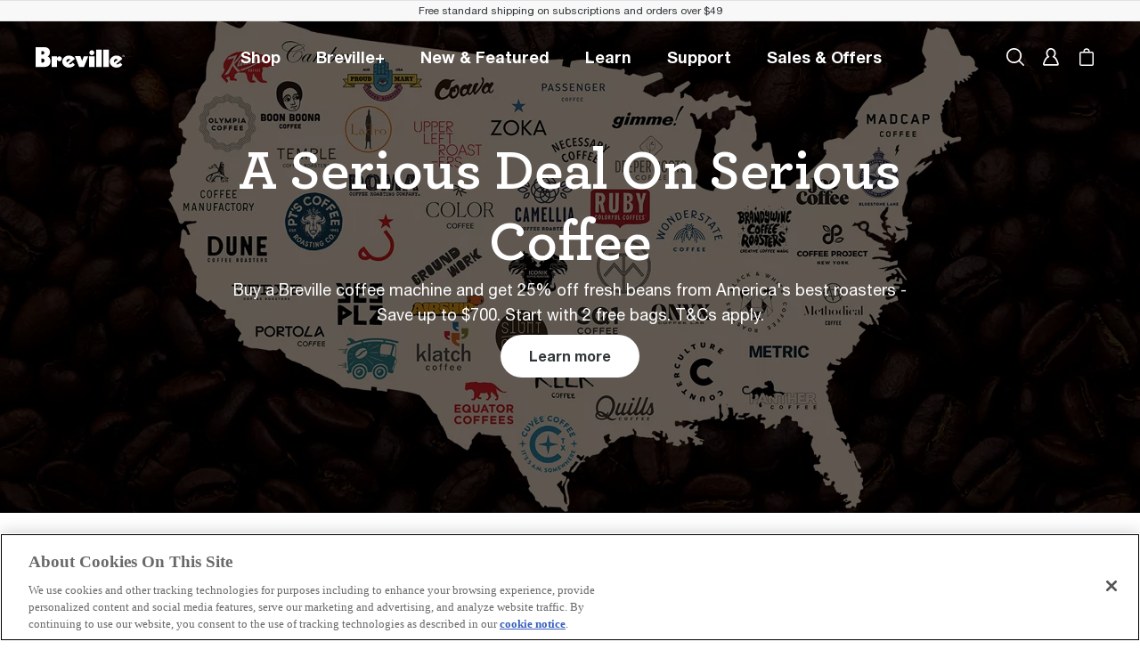

--- FILE ---
content_type: application/x-javascript
request_url: https://assets.adobedtm.com/65ae8132784a/ed58b3eaa6b2/b0e61a439347/RC0aa859ee2ff0465987090ade66e25586-source.min.js
body_size: 262
content:
// For license information, see `https://assets.adobedtm.com/65ae8132784a/ed58b3eaa6b2/b0e61a439347/RC0aa859ee2ff0465987090ade66e25586-source.js`.
_satellite.__registerScript('https://assets.adobedtm.com/65ae8132784a/ed58b3eaa6b2/b0e61a439347/RC0aa859ee2ff0465987090ade66e25586-source.min.js', "<script>\ntry {\n    if (window.pintrk && digitalData !== 'undefined'){\n       var pdp = window.location.pathname.includes('/product/');\n       if (pdp) {\n\n            var productId = digitalData.products.productSKU;\n            pintrk('track', 'pagevisit', {product_id: productId});\n           console.log('Pinterest PDP Success->'+productId);\n        }\n    \n  else {\n          \n            pintrk('track', 'pagevisit');\n        }\n      }\n    \n}\n    catch(e)\n  {\n    freshpaint.track('Launch Error', {\n                Error: e.message,\n                Error_Rule: 'Pinterest Pixel Page Visit - Breville, Sage'\n            });\n  }\n</script>");

--- FILE ---
content_type: image/svg+xml
request_url: https://www.breville.com/content/dam/breville-brands/svg/personalized.svg
body_size: -531
content:
<svg width="49" height="49" viewBox="0 0 49 49" fill="none" xmlns="http://www.w3.org/2000/svg">
<path d="M24.5 43.1387C17.6719 43.1387 11.4375 39.5762 8.02344 33.6387C4.60938 27.7754 4.60938 20.5762 8.02344 14.6387C11.4375 8.77539 17.6719 5.13867 24.5 5.13867C31.2539 5.13867 37.4883 8.77539 40.9023 14.6387C44.3164 20.5762 44.3164 27.7754 40.9023 33.6387C37.4883 39.5762 31.2539 43.1387 24.5 43.1387ZM21.5312 30.0762C20.4922 30.0762 19.75 30.8926 19.75 31.8574C19.75 32.8965 20.4922 33.6387 21.5312 33.6387H27.4688C28.4336 33.6387 29.25 32.8965 29.25 31.8574C29.25 30.8926 28.4336 30.0762 27.4688 30.0762H26.875V23.5449C26.875 22.5801 26.0586 21.7637 25.0938 21.7637H21.5312C20.4922 21.7637 19.75 22.5801 19.75 23.5449C19.75 24.584 20.4922 25.3262 21.5312 25.3262H23.3125V30.0762H21.5312ZM24.5 14.6387C23.1641 14.6387 22.125 15.752 22.125 17.0137C22.125 18.3496 23.1641 19.3887 24.5 19.3887C25.7617 19.3887 26.875 18.3496 26.875 17.0137C26.875 15.752 25.7617 14.6387 24.5 14.6387Z" fill="#421540"/>
</svg>


--- FILE ---
content_type: application/javascript; charset=utf-8
request_url: https://www.breville.com/_next/static/chunks/pages/index-6b133d90e1a3756d.js
body_size: 938
content:
(self.webpackChunk_N_E=self.webpackChunk_N_E||[]).push([[332],{16760:(E,_,T)=>{(window.__NEXT_P=window.__NEXT_P||[]).push(["/",function(){return T(75668)}])},20451:(E,_,T)=>{"use strict";T.r(_),T.d(_,{ADD_CUSTOMER:()=>H,ADD_EXTENDED_WARRANTY:()=>L,ADD_LINE_ITEMS:()=>f,ADD_PROMOCODE:()=>o,ADD_USER_ADDRESS:()=>l,CREATE_REDEMPTION_CART:()=>x,CUSTOM_CART_FIELDS:()=>e,FETCH_CART:()=>S,FETCH_FAIL:()=>D,FETCH_REQUEST:()=>A,FETCH_SUCCESS:()=>c,GET_CAMPAIGN_DETAILS:()=>W,GET_ELIGIBLE_OFFERS:()=>m,GET_LOYALTY_DETAILS:()=>$,GET_PRODUCT:()=>p,GET_USER_DETAILS:()=>z,GET_USER_ELIGIBLE_OFFERS:()=>g,INIT_CART:()=>X,IS_LOADING:()=>I,MERGE_CART:()=>u,NOTIFY_ME:()=>Q,ORDER_DETAIL:()=>F,PROMO_CODE_HANDLER:()=>h,PROMO_CODE_OPTIONS:()=>k,RECALCULATE:()=>w,REMOVE_ALL_PRODUCTS:()=>G,REMOVE_PRODUCT:()=>N,REMOVE_PROMOCODE:()=>M,SET_BOF_MESSAGE:()=>t,SET_CAMPAIGN_DETAILS:()=>b,SET_CHECKOUT_STEP:()=>V,SET_ELIGIBLE_OFFERS:()=>K,SET_LOYALTY_DETAILS:()=>q,SET_SHIPPING_METHOD:()=>r,SET_USER_ELIGIBLE_OFFERS:()=>j,TRIGGER_PAGELOAD:()=>Y,UPDATE_ADDRESS:()=>i,UPDATE_CART:()=>R,UPDATE_EXPRESS_ORDER:()=>O,UPDATE_LINEITEM:()=>a,UPDATE_LOYALTY_MESSAGE:()=>y,UPDATE_PROMOCODE:()=>U,UPDATE_QUANTITY:()=>P,UPDATE_SUBSCRIPTION:()=>n,UPDATE_USER_ADDRESS:()=>d,UPDATE_USER_INFO:()=>v,VALIDATE_ADDRESS:()=>B,WAIT:()=>s});var C=T(22605);let A="".concat(C.C,"/FETCH_REQUEST"),c="".concat(C.C,"/FETCH_SUCCESS"),D="".concat(C.C,"/FETCH_FAIL"),S="".concat(C.C,"/FETCH_CART"),R="".concat(C.C,"/UPDATE_CART"),O="".concat(C.C,"/UPDATE_EXPRESS_ORDER"),I="".concat(C.C,"/IS_LOADING"),t="".concat(C.C,"/SET_BOF_MESSAGE"),L="".concat(C.C,"/ADD_EXTENDED_WARRANTY"),n="".concat(C.C,"/UPDATE_SUBSCRIPTION"),a="".concat(C.C,"/UPDATE_LINEITEM"),P="".concat(C.C,"/UPDATE_QUANTITY"),o="".concat(C.C,"/ADD_PROMOCODE"),U="".concat(C.C,"/UPDATE_PROMOCODE"),M="".concat(C.C,"/REMOVE_PROMOCODE"),N="".concat(C.C,"/REMOVE_PRODUCT"),G="".concat(C.C,"/REMOVE_ALL_PRODUCTS"),F="".concat(C.C,"/ORDER_DETAIL"),s="".concat(C.C,"/WAIT"),H="".concat(C.C,"/ADD_CUSTOMER"),Y="".concat(C.C,"/TRIGGER_PAGELOAD"),e="".concat(C.C,"/CUSTOM_CART_FIELDS"),u="".concat(C.C,"/MERGE_CART"),i="".concat(C.C,"/UPDATE_ADDRESS"),r="".concat(C.C,"/SET_SHIPPING_METHOD"),l="".concat(C.C,"/ADD_USER_ADDRESS"),d="".concat(C.C,"/UPDATE_USER_ADDRESS"),B="".concat(C.C,"/VALIDATE_ADDRESS"),V="".concat(C.C,"/SET_CHECKOUT_STEP"),w="".concat(C.C,"/RECALCULATE"),X="".concat(C.C,"/INIT_CART"),f="".concat(C.C,"/ADD_LINE_ITEMS"),h="".concat(C.C,"/PROMO_CODE_HANDLER"),v="".concat(C.C,"/UPDATE_USER_INFO"),k="".concat(C.C,"/PROMO_CODE_OPTIONS"),p="".concat(C.C,"/GET_PRODUCT"),Q="".concat(C.C,"/NOTIFY_ME"),W="".concat(C.C,"/FETCH_CAMPAIGN_DETAILS"),b="".concat(C.C,"/SET_CAMPAIGN_DETAILS"),m="".concat(C.C,"/FETCH_ELIGIBLE_OFFERS"),K="".concat(C.C,"/SET_ELIGIBLE_OFFERS"),g="".concat(C.C,"/FETCH_USER_ELIGIBLE_OFFERS"),j="".concat(C.C,"/SET_USER_ELIGIBLE_OFFERS"),x="".concat(C.C,"/CREATE_REDEMPTION_CART"),z="".concat(C.C,"/GET_USER_DETAILS"),$="".concat(C.C,"/GET_LOYALTY_DETAILS"),q="".concat(C.C,"/SET_LOYALTY_DETAILS"),y="".concat(C.C,"/UPDATE_LOYALTY_MESSAGE")},22605:(E,_,T)=>{"use strict";T.d(_,{C:()=>C,z:()=>A});let C="CART",A="cart"},75668:(E,_,T)=>{"use strict";T.r(_),T.d(_,{__N_SSG:()=>D,default:()=>S});var C=T(37876),A=T(93735),c=T(57574),D=!0;function S(E){let{pageProperty:_,mainData:T,seoInformation:D}=E,{schemaMarkup:S}=D;return(0,C.jsx)("div",{className:null==_?void 0:_.cssClassNames,id:null==_?void 0:_.id,children:T&&(0,A.w$u)(T,c.gV,"container")})}}},E=>{E.O(0,[975,574,636,593,792],()=>E(E.s=16760)),_N_E=E.O()}]);

--- FILE ---
content_type: application/javascript
request_url: https://j.northbeam.io/ota-sp/78692e66-2420-4ed5-a2b2-1dedcf3ac0d6.js
body_size: 4179
content:
(function(){"use strict";var __webpack_modules__={598:function(e,n,r){Object.defineProperty(n,"__esModule",{value:!0}),n.fireCustomGoal=void 0;var i=r(479);n.fireCustomGoal=function(e,n){if(e)if("email-capture"!==e){var r={};null!=n&&(r="object"!=typeof n||Array.isArray(n)?{__value:n}:n),(0,i.snowplow)("trackStructEvent:nb","goal",e,"__jsonMetadata",JSON.stringify(r))}else console.error('NB PIXEL FIRE CUSTOM GOAL ERROR: "email-capture" is a reserved goal name use fireEmailCaptureEvent instead');else{console.error("NB PIXEL FIRE CUSTOM GOAL ERROR: ".concat("Missing required field goalId - goalId is required and must be a string"))}}},925:function(e,n,r){Object.defineProperty(n,"__esModule",{value:!0}),n.fireEmailCaptureEvent=void 0;var i=r(479);n.fireEmailCaptureEvent=function(e,n){if(e)(0,i.snowplow)("trackStructEvent:nb","goal","email-capture",n,e);else{console.error("NB PIXEL FIRE EMAIL CAPTURE ERROR: ".concat("Missing required field email - email is required and must be a string"))}}},980:function(e,n,r){var i=this&&this.__spreadArray||function(e,n,r){if(r||2===arguments.length)for(var i,o=0,t=n.length;o<t;o++)!i&&o in n||(i||(i=Array.prototype.slice.call(n,0,o)),i[o]=n[o]);return e.concat(i||Array.prototype.slice.call(n))};Object.defineProperty(n,"__esModule",{value:!0}),n.firePurchaseEvent=void 0;var o=r(479),t=r(38),a=r(828);n.firePurchaseEvent=function(e){if(!e.id){var n="Missing required field id - id is required and must be a string";console.error("NB PIXEL FPE ERROR: ".concat(n)),(0,o.snowplow)("trackStructEvent:nb","__nb_internal","error-firePurchaseEvent",JSON.stringify({payload:e,errors:[{errorType:"missing-id",errorMessage:n}]}),a.VERSION)}var r,c=void 0,l="";try{c=(0,t.validateOrderData)(e)}catch(e){console.error(e),l=String(e)}try{r=e.id,(0,o.snowplow)("trackStructEvent:nb","__nb_internal","call-firePurchaseEvent",String(r),a.VERSION),function(){for(var n=e.id,r=e.currency,i=e.lineItems,t=e.totalPrice,a=e.taxPrice,c=e.shippingPrice,l=e.coupons,u=0,d=null!=i?i:[];u<d.length;u++){var _=d[u],f=_.productName,p=_.variantName,w=_.productId,v=_.variantId,m=_.price,b=_.quantity,g={product:w,variant:v};(0,o.snowplow)("addEnhancedEcommerceProductContext:nb",JSON.stringify(g,Object.keys(g).sort()),String(f),"","__vendor__","",String(p),s(m),String(b),"",null,String(r))}(0,o.snowplow)("addEnhancedEcommerceActionContext:nb",String(n),"__nb_firePurchaseEvent",s(t),s(null!=a?a:0),s(null!=c?c:0),String(l),"",null,"",String(r)),(0,o.snowplow)("trackEnhancedEcommerceAction:nb","purchase")}(),c&&c.errors.length&&(0,o.snowplow)("trackStructEvent:nb","__nb_internal","error-firePurchaseEvent",JSON.stringify({payload:e,errors:c.errors}),a.VERSION)}catch(n){console.error("There was an error firing your event",n),(0,o.snowplow)("trackStructEvent:nb","__nb_internal","error-firePurchaseEvent",JSON.stringify({payload:e,errors:i([{errorType:"runtime-error",errorMessage:String(n)}],c?c.errors:[{errorType:"runtime-error",errorMessage:l}],!0)}),a.VERSION)}function s(e){var n=Number(e).toFixed(2);return"NaN"!==n&&null!==e||console.error("Unexpected type for numeric value"),n}}},972:function(e,n,r){Object.defineProperty(n,"__esModule",{value:!0}),n.fireSlimPurchaseEvent=void 0;var i=r(980);n.fireSlimPurchaseEvent=function(e){(0,i.firePurchaseEvent)({id:e,totalPrice:0,taxPrice:0,shippingPrice:0,coupons:"fpe-slim",currency:"USD",lineItems:[{productId:"fakeProduct",variantId:"",productName:"",variantName:"",price:0,quantity:0}]})}},672:function(e,n,r){Object.defineProperty(n,"__esModule",{value:!0}),n.identify=void 0;var i=r(479);n.identify=function(e,n){if(e)if(n)(0,i.snowplow)("trackStructEvent:nb","northbeam","identify",e,n);else{r="Missing required field value - value is required and must be a string";console.error("NB PIXEL IDENTIFY ERROR: ".concat(r))}else{var r="Missing required field property - property is required and must be a string";console.error("NB PIXEL IDENTIFY ERROR: ".concat(r))}}},43:function(e,n,r){Object.defineProperty(n,"__esModule",{value:!0}),n.identifyCustomerId=void 0;var i=r(479);n.identifyCustomerId=function(e,n){e?n?(0,i.snowplow)("trackStructEvent:nb","northbeam","identify","customer_id:".concat(e),n):console.error("NB PIXEL IDENTIFY CUSTOMER ID ERROR: Missing required field customerId - customerId is required and must be a string"):console.error("NB PIXEL IDENTIFY CUSTOMER ID ERROR: Missing required field namespace - namespace is required and must be a string")}},890:function(e,n,r){Object.defineProperty(n,"__esModule",{value:!0}),n.trackPageView=void 0;var i=r(479),o=!1;n.trackPageView=function(e){!function(e){e&&(o=!0),o&&(0,i.snowplow)("setCustomUrl",null!=e?e:window.location.href)}(e),(0,i.snowplow)("trackPageView:nb")}},976:function(__unused_webpack_module,exports,__webpack_require__){var __assign=this&&this.__assign||function(){return __assign=Object.assign||function(e){for(var n,r=1,i=arguments.length;r<i;r++)for(var o in n=arguments[r])Object.prototype.hasOwnProperty.call(n,o)&&(e[o]=n[o]);return e},__assign.apply(this,arguments)};Object.defineProperty(exports,"__esModule",{value:!0});var fireCustomGoal_1=__webpack_require__(598),fireEmailCaptureEvent_1=__webpack_require__(925),firePurchaseEvent_1=__webpack_require__(980),fireSlimPurchaseEvent_1=__webpack_require__(972),identify_1=__webpack_require__(672),identifyCustomerId_1=__webpack_require__(43),trackPageView_1=__webpack_require__(890),snowplow_1=__webpack_require__(479),domain_resolver_1=__webpack_require__(752),iframe_utils_1=__webpack_require__(617),proxy_queue_helper_1=__webpack_require__(218),version_1=__webpack_require__(828),internalFunctions={trackPageViewInitial:trackPageViewInitial},clientConfig=null;function init(config,bundle){clientConfig=config;var LegacyNorthbeamAsAnObject={identify:identify_1.identify,identifyCustomerId:identifyCustomerId_1.identifyCustomerId,trackPageView:trackPageView_1.trackPageView,fireEmailCaptureEvent:fireEmailCaptureEvent_1.fireEmailCaptureEvent,fireCustomGoal:fireCustomGoal_1.fireCustomGoal,firePurchaseEvent:firePurchaseEvent_1.firePurchaseEvent,fireSlimPurchaseEvent:fireSlimPurchaseEvent_1.fireSlimPurchaseEvent},NorthbeamPublicFunctions={identify:identify_1.identify,identifyCustomerId:identifyCustomerId_1.identifyCustomerId,trackPageView:trackPageView_1.trackPageView,fireEmailCaptureEvent:fireEmailCaptureEvent_1.fireEmailCaptureEvent,fireCustomGoal:fireCustomGoal_1.fireCustomGoal,firePurchaseEvent:firePurchaseEvent_1.firePurchaseEvent,fireSlimPurchaseEvent:fireSlimPurchaseEvent_1.fireSlimPurchaseEvent},NorthbeamAsAFunction=function(e){for(var n=[],r=1;r<arguments.length;r++)n[r-1]=arguments[r];NorthbeamPublicFunctions[e]?NorthbeamPublicFunctions[e].apply(void 0,n):console.error("Unknown Northbeam action: ".concat(e))},northbeamPixel=Object.assign(NorthbeamAsAFunction,LegacyNorthbeamAsAnObject,{version:version_1.VERSION}),context=__assign({snowplow:snowplow_1.snowplow,drainNBQ:drainNBQ,config:config,initialize:initialize,version:version_1.VERSION},NorthbeamPublicFunctions),queue=(0,proxy_queue_helper_1.getProxyQueue)();window.Northbeam=northbeamPixel,function(){bundle&&eval(bundle)}.call(context),context.initialize(),(0,proxy_queue_helper_1.flushProxyQueue)(queue,internalFunctions),window.onNorthbeamLoad&&window.onNorthbeamLoad()}function initialize(){var e=this.config,n=(0,domain_resolver_1.resolveEndpointDomain)(e.endpointDomain,e.endpointDomains,window.location.hostname,!1);(0,snowplow_1.snowplow)("newTracker","nb",n,{appId:e.clientId,platform:"web",pageUnloadTimer:500,cookieName:"_nb_sp_",postPath:e.postPath,contexts:{webPage:!0,gaCookies:!0,performanceTiming:!0,clientHints:{includeHighEntropy:!0}}}),initialiseGlobalContextGenerator();var r=inferUserId();r&&(0,snowplow_1.snowplow)("setUserId:nb",r),e.pixelFastInitialPV||(e.checkoutExtensibility?(0,iframe_utils_1.inIframe)()?((0,snowplow_1.snowplow)("enableActivityTracking:nb",10,10),(0,trackPageView_1.trackPageView)(),window.setInterval((function(){document.hidden||window.document.children[0].click()}),1e4)):window.Shopify||((0,snowplow_1.snowplow)("enableActivityTracking:nb",10,10),(0,trackPageView_1.trackPageView)()):((0,snowplow_1.snowplow)("enableActivityTracking:nb",10,10),(0,trackPageView_1.trackPageView)())),drainNBQ()}function drainNBQ(){if(window._nbq&&window._nbq.q)for(var e=0,n=window._nbq.q;e<n.length;e++){var r=n[e];snowplow_1.snowplow.apply(void 0,r)}window._nbq=window._nb_sp}function trackPageViewInitial(e){clientConfig?clientConfig.pixelFastInitialPV&&(clientConfig.checkoutExtensibility?(0,iframe_utils_1.inIframe)()?((0,snowplow_1.snowplow)("enableActivityTracking:nb",10,10),(0,trackPageView_1.trackPageView)(e),window.setInterval((function(){document.hidden||window.document.children[0].click()}),1e4)):window.Shopify||((0,snowplow_1.snowplow)("enableActivityTracking:nb",10,10),(0,trackPageView_1.trackPageView)(e)):((0,snowplow_1.snowplow)("enableActivityTracking:nb",10,10),(0,trackPageView_1.trackPageView)(e))):console.error("Config improperly saved")}function createCustomContext(){var e="iglu:com.google.analytics.measurement-protocol/custom_dimension/jsonschema/1-0-0";return[function(n){var r,i;return{schema:e,data:{index:1,value:null!==(i=null===(r=null===window||void 0===window?void 0:window.localStorage)||void 0===r?void 0:r.getItem("nb__region_code"))&&void 0!==i?i:""}}},function(n){var r,i;return{schema:e,data:{index:2,value:null!==(i=null===(r=null===window||void 0===window?void 0:window.localStorage)||void 0===r?void 0:r.getItem("nb__currency_code"))&&void 0!==i?i:""}}},function(n){var r,i;return{schema:e,data:{index:3,value:null!==(i=null===(r=null===window||void 0===window?void 0:window.Shopify)||void 0===r?void 0:r.country)&&void 0!==i?i:""}}},function(n){var r,i,o;return{schema:e,data:{index:4,value:null!==(o=null===(i=null===(r=null===window||void 0===window?void 0:window.Shopify)||void 0===r?void 0:r.currency)||void 0===i?void 0:i.active)&&void 0!==o?o:""}}}]}function initialiseGlobalContextGenerator(){var e=createCustomContext();(0,snowplow_1.snowplow)("addGlobalContexts",e)}function initNBQ(){window._nbq=window._nbq||function(){window._nbq.q=window._nbq.q||[],window._nbq.q.push(arguments)},window._nbq.q=window._nbq.q||[]}function inferUserId(){var e,n=null===(e=window.__st)||void 0===e?void 0:e.cid;if(n){var r={"window.__st":n};return JSON.stringify(r,Object.keys(r).sort())}}!function(){if(!window._nb_sp_ota_run){var e={endpointDomain:"i.breville.com",clientId:"78692e66-2420-4ed5-a2b2-1dedcf3ac0d6",spUrlPath:"//j.northbeam.io/vendor/nb-sp.min.js",postPath:"/nb-collector",pixelFastInitialPV:!0,endpointDomains:["i.breville.com","i.sageappliances.com"]};0,(0,snowplow_1.loadSnowplow)(e.spUrlPath,"_nb_sp"),initNBQ(),init(e,""),window._nb_sp_ota_run=!0}}()},479:function(e,n){Object.defineProperty(n,"__esModule",{value:!0}),n.snowplow=n.loadSnowplow=void 0,n.loadSnowplow=function(e,n){var r,i,o,t,a,c,l;r=window,i=document,o="script",t=e,a=n,c=void 0,l=void 0,r.GlobalSnowplowNamespace=r.GlobalSnowplowNamespace||[],r.GlobalSnowplowNamespace.push(a),r[a]=function(){for(var e=[],n=0;n<arguments.length;n++)e[n]=arguments[n];(r[a].q=r[a].q||[]).push(arguments)},r[a].q=r[a].q||[],c=i.createElement(o),l=i.getElementsByTagName(o)[0],c.async=1,c.src=t,l.parentNode.insertBefore(c,l)},n.snowplow=function(){for(var e=[],n=0;n<arguments.length;n++)e[n]=arguments[n];var r=window._nb_sp;r?r.apply(void 0,e):console.error("Snowplow not initialized")}},752:function(e,n){Object.defineProperty(n,"__esModule",{value:!0}),n.resolveEndpointDomain=void 0,n.resolveEndpointDomain=function(e,n,r,i){if(void 0===i&&(i=!1),!n||1===n.length)return i&&console.log("Northbeam: Using default domain (single domain):",e),e;try{i&&(console.log("Northbeam: Resolving domain for parent:",r),console.log("Northbeam: Available domains:",n));var o=n.find((function(e){var n=e===r;return i&&n&&console.log("Northbeam: Found exact domain match:",e),n}));if(o||(o=n.find((function(e){var n=e.split("."),o=n.length>2?n.slice(1).join("."):e,t=r===o||r.endsWith("."+o)||o.endsWith("."+r);return i&&t&&console.log("Northbeam: Found matching domain via splitting logic:",e,"-> extracted parent:",o),t}))),o)return i&&console.log("Northbeam: Using resolved domain:",o),o}catch(n){console.error("Northbeam: Error resolving domain, using default domain:",e,n)}return console.error("Northbeam: No matching domain found, using default domain:",e),e}},617:function(e,n){Object.defineProperty(n,"__esModule",{value:!0}),n.inIframe=void 0,n.inIframe=function(){try{return window.self!==window.top}catch(e){return!0}}},218:function(e,n){Object.defineProperty(n,"__esModule",{value:!0}),n.getProxyQueue=n.flushProxyQueue=void 0,n.flushProxyQueue=function(e,n){e.forEach((function(e){return function(e,n){var r=e.fnName,i=e.args;if(n[r])n[r].apply(n,i);else{if(window.Northbeam&&"function"==typeof window.Northbeam[r])window.Northbeam[r].apply(void 0,i);else console.log("Unsupported call to Northbeam .".concat(r))}}(e,n)}))},n.getProxyQueue=function(){var e,n;return(null===(n=null===(e=window.Northbeam)||void 0===e?void 0:e._q)||void 0===n?void 0:n.length)?window.Northbeam._q:[]}},38:function(e,n){Object.defineProperty(n,"__esModule",{value:!0}),n.validateOrderData=void 0,n.validateOrderData=function(e){var n=[];if(!e||"object"!=typeof e){var r="Invalid order: Not an object";return n.push({errorType:"invalid-order",errorMessage:r}),console.error("NB PIXEL FPE ERROR: ".concat(r)),{errors:n}}for(var i=e.lineItems,o={id:"string",totalPrice:"number",shippingPrice:"number",taxPrice:"number",coupons:"string",currency:"string",lineItems:"object"},t=0,a=Object.keys(o);t<a.length;t++){if(!((_=a[t])in e)){r="Missing required field ".concat(_," - ").concat(_," is required and must be a ").concat(o[_]);n.push({errorType:"missing-".concat(_),errorMessage:r})}if(_ in e&&typeof e[_]!==o[_]){r="Invalid ".concat(_,": ").concat(typeof e[_]," - ").concat(_," expected ").concat(o[_]);n.push({errorType:"invalid-".concat(_),errorMessage:r})}if(_ in e&&typeof e[_]==o.currency&&"currency"===_&&3!=e[_].length){r="Invalid ".concat(_,": ").concat(typeof e[_]," - ").concat(_," must be a 3-character ISO currency code");n.push({errorType:"invalid-".concat(_),errorMessage:r})}}var c={productId:"string",variantId:"string",productName:"string",variantName:"string",price:"number",quantity:"number"};if(!Array.isArray(i)||0===i.length){r="Invalid lineItems - lineItems is required and must be a non-empty array";n.push({errorType:"invalid-lineItems",errorMessage:r})}if(Array.isArray(i)&&i.length>0)for(var l=0;l<i.length;l++)for(var s=i[l],u=0,d=Object.keys(c);u<d.length;u++){var _;if(!((_=d[u])in s)){r="Missing required field ".concat(_," in line item at line item index ").concat(l);n.push({errorType:"missing-lineLineItemField-".concat(_),errorMessage:r})}if(_ in s&&typeof s[_]!==c[_]){r="Invalid type for field ".concat(_," in line item: ").concat(typeof s[_]," at index ").concat(l,", expected ").concat(c[_]);n.push({errorType:"invalid-lineLineItemField-".concat(_),errorMessage:r})}}return n.forEach((function(e){return console.error("NB PIXEL FPE ERROR: ".concat(e.errorMessage))})),{errors:n}}},828:function(e,n){Object.defineProperty(n,"__esModule",{value:!0}),n.VERSION=void 0,n.VERSION="1.5.1"}},__webpack_module_cache__={};function __webpack_require__(e){var n=__webpack_module_cache__[e];if(void 0!==n)return n.exports;var r=__webpack_module_cache__[e]={exports:{}};return __webpack_modules__[e].call(r.exports,r,r.exports,__webpack_require__),r.exports}var __webpack_exports__=__webpack_require__(976)})();

--- FILE ---
content_type: application/javascript; charset=utf-8
request_url: https://www.breville.com/_next/static/chunks/pages/shop/%5B...path%5D-4693d14e0a81e253.js
body_size: 1128
content:
(self.webpackChunk_N_E=self.webpackChunk_N_E||[]).push([[870],{20451:(E,_,c)=>{"use strict";c.r(_),c.d(_,{ADD_CUSTOMER:()=>p,ADD_EXTENDED_WARRANTY:()=>R,ADD_LINE_ITEMS:()=>h,ADD_PROMOCODE:()=>I,ADD_USER_ADDRESS:()=>d,CREATE_REDEMPTION_CART:()=>W,CUSTOM_CART_FIELDS:()=>G,FETCH_CART:()=>C,FETCH_FAIL:()=>t,FETCH_REQUEST:()=>n,FETCH_SUCCESS:()=>o,GET_CAMPAIGN_DETAILS:()=>k,GET_ELIGIBLE_OFFERS:()=>x,GET_LOYALTY_DETAILS:()=>z,GET_PRODUCT:()=>w,GET_USER_DETAILS:()=>K,GET_USER_ELIGIBLE_OFFERS:()=>j,INIT_CART:()=>Y,IS_LOADING:()=>D,MERGE_CART:()=>M,NOTIFY_ME:()=>y,ORDER_DETAIL:()=>s,PROMO_CODE_HANDLER:()=>B,PROMO_CODE_OPTIONS:()=>g,RECALCULATE:()=>H,REMOVE_ALL_PRODUCTS:()=>U,REMOVE_PRODUCT:()=>P,REMOVE_PROMOCODE:()=>L,SET_BOF_MESSAGE:()=>a,SET_CAMPAIGN_DETAILS:()=>V,SET_CHECKOUT_STEP:()=>v,SET_ELIGIBLE_OFFERS:()=>X,SET_LOYALTY_DETAILS:()=>$,SET_SHIPPING_METHOD:()=>b,SET_USER_ELIGIBLE_OFFERS:()=>Q,TRIGGER_PAGELOAD:()=>N,UPDATE_ADDRESS:()=>F,UPDATE_CART:()=>A,UPDATE_EXPRESS_ORDER:()=>S,UPDATE_LINEITEM:()=>O,UPDATE_LOYALTY_MESSAGE:()=>q,UPDATE_PROMOCODE:()=>l,UPDATE_QUANTITY:()=>r,UPDATE_SUBSCRIPTION:()=>e,UPDATE_USER_ADDRESS:()=>u,UPDATE_USER_INFO:()=>f,VALIDATE_ADDRESS:()=>m,WAIT:()=>i});var T=c(22605);let n="".concat(T.C,"/FETCH_REQUEST"),o="".concat(T.C,"/FETCH_SUCCESS"),t="".concat(T.C,"/FETCH_FAIL"),C="".concat(T.C,"/FETCH_CART"),A="".concat(T.C,"/UPDATE_CART"),S="".concat(T.C,"/UPDATE_EXPRESS_ORDER"),D="".concat(T.C,"/IS_LOADING"),a="".concat(T.C,"/SET_BOF_MESSAGE"),R="".concat(T.C,"/ADD_EXTENDED_WARRANTY"),e="".concat(T.C,"/UPDATE_SUBSCRIPTION"),O="".concat(T.C,"/UPDATE_LINEITEM"),r="".concat(T.C,"/UPDATE_QUANTITY"),I="".concat(T.C,"/ADD_PROMOCODE"),l="".concat(T.C,"/UPDATE_PROMOCODE"),L="".concat(T.C,"/REMOVE_PROMOCODE"),P="".concat(T.C,"/REMOVE_PRODUCT"),U="".concat(T.C,"/REMOVE_ALL_PRODUCTS"),s="".concat(T.C,"/ORDER_DETAIL"),i="".concat(T.C,"/WAIT"),p="".concat(T.C,"/ADD_CUSTOMER"),N="".concat(T.C,"/TRIGGER_PAGELOAD"),G="".concat(T.C,"/CUSTOM_CART_FIELDS"),M="".concat(T.C,"/MERGE_CART"),F="".concat(T.C,"/UPDATE_ADDRESS"),b="".concat(T.C,"/SET_SHIPPING_METHOD"),d="".concat(T.C,"/ADD_USER_ADDRESS"),u="".concat(T.C,"/UPDATE_USER_ADDRESS"),m="".concat(T.C,"/VALIDATE_ADDRESS"),v="".concat(T.C,"/SET_CHECKOUT_STEP"),H="".concat(T.C,"/RECALCULATE"),Y="".concat(T.C,"/INIT_CART"),h="".concat(T.C,"/ADD_LINE_ITEMS"),B="".concat(T.C,"/PROMO_CODE_HANDLER"),f="".concat(T.C,"/UPDATE_USER_INFO"),g="".concat(T.C,"/PROMO_CODE_OPTIONS"),w="".concat(T.C,"/GET_PRODUCT"),y="".concat(T.C,"/NOTIFY_ME"),k="".concat(T.C,"/FETCH_CAMPAIGN_DETAILS"),V="".concat(T.C,"/SET_CAMPAIGN_DETAILS"),x="".concat(T.C,"/FETCH_ELIGIBLE_OFFERS"),X="".concat(T.C,"/SET_ELIGIBLE_OFFERS"),j="".concat(T.C,"/FETCH_USER_ELIGIBLE_OFFERS"),Q="".concat(T.C,"/SET_USER_ELIGIBLE_OFFERS"),W="".concat(T.C,"/CREATE_REDEMPTION_CART"),K="".concat(T.C,"/GET_USER_DETAILS"),z="".concat(T.C,"/GET_LOYALTY_DETAILS"),$="".concat(T.C,"/SET_LOYALTY_DETAILS"),q="".concat(T.C,"/UPDATE_LOYALTY_MESSAGE")},22605:(E,_,c)=>{"use strict";c.d(_,{C:()=>T,z:()=>n});let T="CART",n="cart"},29079:(E,_,c)=>{"use strict";c.d(_,{A:()=>o});var T=c(37876);c(14232);var n=c(49540);c(4583);let o=E=>_=>{let{mainData:c={},globalConfig:o}=_,{bcp47Locale:t}=null!=o?o:{},C=window.location.origin;return 0===Object.keys(null!=c?c:{}).length?(0,T.jsx)(n.default,{redirectUrl:"".concat(C,"/").concat(t)}):(0,T.jsx)(E,{..._})}},49540:(E,_,c)=>{"use strict";c.r(_),c.d(_,{__N_SSG:()=>t,default:()=>C});var T=c(37876),n=c(93735),o=c(24427),t=!0;function C(E){let{redirectUrl:_}=E,{t:c}=(0,o.Bd)();return(0,T.jsx)(n.HvS,{errorCode:c("404","404 - Page Not Found"),errorText:c("page-not-found","Uh oh! Looks like this page needs a tune up."),imgPath:"https://s7ap1.scene7.com/is/image/brevilleprod/404",btnLabel:c("error-go-to-homepage","Go to Homepage"),btnLink:null!=_?_:"/"})}},57276:(E,_,c)=>{(window.__NEXT_P=window.__NEXT_P||[]).push(["/shop/[...path]",function(){return c(66005)}])},66005:(E,_,c)=>{"use strict";c.r(_),c.d(_,{__N_SSG:()=>A,default:()=>S});var T=c(37876),n=c(93735),o=c(23975);let t={...{"breville-brands/components/library/card-tile":{component:o.zF},"breville-brands/components/library/plp-herocard":{component:o.t4},"breville-brands/components/library/spacer":{component:n.hKd}},...n.ohR,"breville-brands/components/library/grid":{component:o.xA},"breville-brands/components/library/row":{component:o.fI},"breville-brands/components/library/column":{component:o.fv},"breville-brands/components/library/pill-button-wrapper":{component:o.mO},"breville-brands/components/library/plp":{component:o.Rb},"breville-brands/components/library/splitteaser":{component:o.bU}};var C=c(29079),A=!0;let S=(0,C.A)(function(E){let{pageProperty:_,mainData:c}=E;return(0,T.jsx)("div",{className:null==_?void 0:_.cssClassNames,id:null==_?void 0:_.id,children:c&&(0,n.w$u)(c,t,"container")})})}},E=>{E.O(0,[975,636,593,792],()=>E(E.s=57276)),_N_E=E.O()}]);

--- FILE ---
content_type: image/svg+xml
request_url: https://www.breville.com/content/dam/breville-brands/svg/access-manage.svg
body_size: -349
content:
<svg width="39" height="39" viewBox="0 0 39 39" fill="none" xmlns="http://www.w3.org/2000/svg">
<path d="M19.5 0.138672C22.1719 0.138672 24.5469 1.69727 25.7344 3.99805C28.1836 3.18164 31.0039 3.77539 32.9336 5.70508C34.8633 7.63477 35.457 10.4551 34.6406 12.9043C36.9414 14.0918 38.5 16.4668 38.5 19.1387C38.5 21.8848 36.9414 24.2598 34.6406 25.4473C35.457 27.8965 34.8633 30.6426 32.9336 32.5723C31.0039 34.502 28.1836 35.0957 25.7344 34.3535C24.5469 36.6543 22.1719 38.1387 19.5 38.1387C16.7539 38.1387 14.3789 36.6543 13.1914 34.3535C10.7422 35.0957 7.99609 34.502 6.06641 32.5723C4.13672 30.6426 3.54297 27.8965 4.28516 25.4473C1.98438 24.2598 0.5 21.8848 0.5 19.1387C0.5 16.4668 1.98438 14.0918 4.28516 12.9043C3.54297 10.4551 4.13672 7.63477 6.06641 5.70508C7.99609 3.77539 10.7422 3.18164 13.1914 3.99805C14.3789 1.69727 16.7539 0.138672 19.5 0.138672ZM27.8867 15.6504C28.5547 14.9824 28.5547 13.8691 27.8867 13.2012C27.1445 12.459 26.0312 12.459 25.3633 13.2012L17.125 21.4395L13.6367 17.9512C12.8945 17.209 11.7812 17.209 11.1133 17.9512C10.3711 18.6191 10.3711 19.7324 11.1133 20.4004L15.8633 25.1504C16.5312 25.8926 17.6445 25.8926 18.3867 25.1504L27.8867 15.6504Z" fill="#421540"/>
</svg>


--- FILE ---
content_type: application/javascript; charset=utf-8
request_url: https://www.breville.com/_next/static/chunks/574-af3662da3cab9e8b.js
body_size: 2253
content:
"use strict";(self.webpackChunk_N_E=self.webpackChunk_N_E||[]).push([[574],{22636:(e,n,r)=>{r.d(n,{V:()=>t});var l=r(93735),o=r(23975);let t={...l.V8B,"breville-brands/components/library/hero-card":{component:o.Xq},"breville-brands/components/breville/product-lister":{component:o.AA},"breville-brands/components/breville/tabsectioncomponent":{component:o.FZ},"breville-brands/components/breville/imagecard-carousel":{component:o.o3},"breville-brands/components/library/textcard-with-pagescroll":{component:o.su},"breville-brands/components/library/carousel":{component:o.FN},"breville-brands/components/library/grid":{component:o.xA},"breville-brands/components/library/column":{component:o.fv},"breville-brands/components/library/row":{component:o.fI},"breville-brands/components/library/card-tile":{component:o.D2},"breville-brands/components/library/splitteaser":{component:o.bU}}},49540:(e,n,r)=>{r.r(n),r.d(n,{__N_SSG:()=>a,default:()=>i});var l=r(37876),o=r(93735),t=r(24427),a=!0;function i(e){let{redirectUrl:n}=e,{t:r}=(0,t.Bd)();return(0,l.jsx)(o.HvS,{errorCode:r("404","404 - Page Not Found"),errorText:r("page-not-found","Uh oh! Looks like this page needs a tune up."),imgPath:"https://s7ap1.scene7.com/is/image/brevilleprod/404",btnLabel:r("error-go-to-homepage","Go to Homepage"),btnLink:null!=n?n:"/"})}},57574:(e,n,r)=>{r.d(n,{DC:()=>l.D,lS:()=>y,gV:()=>a,OT:()=>u,tS:()=>f,dx:()=>g,uJ:()=>c});var l=r(75761),o=r(22636),t=r(23975);let a={...o.V,"breville-brands/components/library/widget-tool-wrapper":{component:t.fS},"breville-brands/components/library/productcard":{component:t.Ql},"breville-brands/components/library/slider":{component:t.Ap},"breville-brands/components/library/content-slideshow-card":{component:t.hO},"breville-brands/components/library/supportcard":{component:t.n}};var i=r(93735),s=r(72969);let c={"breville-brands/components/library/hero-card":{component:t.Xq},"breville-brands/components/library/grid":{component:t.xA},"breville-brands/components/library/column":{component:t.fv},"breville-brands/components/giftcard/features":{component:i.l5j},"breville-brands/components/library/card-tile":{component:i.D2_},"breville-brands/components/library/spacer":{component:i.hKd},"breville-brands/components/library/plp":{component:s.R},"breville-brands/components/library/row":{component:t.fI},"breville-brands/components/library/splitteaser":{component:t.bU}};var b=r(60798);t.xA,t.fv,i.hKd,b.N,t.fI,t.bU;var p=r(37876);r(14232);var d=r(34082),m=r(15039),v=r.n(m);let u={"breville-brands/components/library/button":{component:e=>{let{btnLabel:n="",btnLink:r=""}=e;return(0,p.jsx)(i.JQe,{...e,className:"joule-now-bp-button",variant:"brandbg",fill:"borderless",text:null!=n?n:"",href:null!=r?r:""})}},"breville-brands/components/library/image":{component:e=>{let{appliedCssClasses:n=""}=e,r=v()("joule-now-bp-image",n);return(0,p.jsx)(d.A,{...e,className:r})}},"breville-brands/components/library/text":{component:e=>(0,p.jsx)(i.EYj,{...e,className:"joule-now-bp-text"})}},y={"breville-brands/components/library/splitteaser":{component:e=>{var n,r;let{image:l,videoUrl:o="",btnLabel:t="",btnLink:a="",buttonVariant:s,buttonFill:c}=e,b=o?void 0:{src:null!=(n=null==l?void 0:l.src)?n:"",alt:null!=(r=null==l?void 0:l.alt)?r:""};return(0,p.jsx)(i.bUv,{...e,titleTag:"h2",className:"get-brevilleplus",titleType:"h2",contentAlignment:i.Jth.left,mediaPosition:i.gEH.left,video:{videoUrl:o,aspectRatio:{ratio:"5-4"}},image:b,bgColor:"#fff",aspectRatio:{ratio:"4-3",rounded:!0,className:"aspect-ratio--objectfit-contain"},ctaButton:{text:t,href:a,buttonVariant:s,buttonFill:c}})}},"breville-brands/components/library/spacer":{component:i.hKd}};({...o.V,...i.ohR,"breville-brands/components/library/widget-tool-wrapper":{component:t.fS},"breville-brands/components/library/productcard":{component:t.Ql},"breville-brands/components/library/slider":{component:t.Ap},"breville-brands/components/library/content-slideshow-card":{component:t.hO},"breville-brands/components/library/supportcard":{component:t.n},"breville-brands/components/library/image-card":{component:i.S_r},"breville-brands/components/library/separator":{component:i.wvv},"breville-brands/components/library/image":{component:i._V3},"breville-brands/components/library/plp":{component:t.Rb},"breville-brands/components/beanz3/components/mediaslideshow":{component:i.rH3}});let g={...o.V,"breville-brands/components/library/slider":{component:t.Ap},"breville-brands/components/library/plp":{component:t.Rb},"breville-brands/components/breville/algolia-tabsection":{component:t.k},"breville-brands/components/giftcard/features":{component:i.l5j},"breville-brands/components/library/modal":{component:i.aFV},"breville-brands/components/breville/campaign-offer":{component:t.z0},"breville-brands/components/library/productcard":{component:t.Ql},"breville-brands/components/library/separator":{component:i.wvv},"breville-brands/components/library/alert":{component:i.FcD}},f={...o.V,"breville-brands/components/library/data-act":{component:t.eW},"breville-brands/components/library/text":{component:i.EYj},"breville-brands/components/library/spacer":{component:i.hKd}}},60798:(e,n,r)=>{r.d(n,{N:()=>v});var l=r(37876),o=r(14232),t=r(93735),a=r(58940),i=r(24427),s=r(59874),c=r(48011),b=r(89099),p=r(4583),d=r(49540),m=r(90813);let v=(0,a.v)(e=>{var n,r,a,v,u,y,g,f,h,P,w,_;let{mainData:x,pdpUri:j,bff:A,upsellProducts:D,offerWidgetProps:S,klarnaConfig:C}=e,k=null==x||null==(r=x[":items"])||null==(n=r.container)?void 0:n[":items"],{globalConfig:L}=(0,s.h5)(),{locale:T,webChannel:E,currencyCode:N,currencySymbol:U,countryCode:R,currentRegion:I,sfCountryCode:V,language:F,bcp47Locale:O,klarnaSourceUrl:q="",algoliaApiKey:H,algoliaAppId:K,awsApiURL:B,algoliaBrevilleIndex:J,bvClientname:M,bvLocale:Q="",bvSiteid:G,bvEnvironment:X,aemBaseURL:z,globalNavConfig:{navEnableSticky:W},euFlag:Y,productHubCategoryWhitelist:Z}=L,$=null==(v=window)||null==(a=v.location)?void 0:a.origin,ee=(0,c.useDispatch)();(0,o.useEffect)(()=>{let e=(e=>n=>{var r,l,o,t,a;let{action:i,payload:s}=null!=(r=null==n?void 0:n.detail)?r:{};switch(i){case"UPSELL_PRODUCT_ADD_TO_CART":case"UPSELL_PRODUCT_ADD_TO_CART_MODAL":if(!(null==s?void 0:s.upsellProduct))break;let c=null==e||null==(l=e.parentProducts)?void 0:l[null==e?void 0:e.initialParentSku],b=null==s?void 0:s.upsellProduct,p=null==b?void 0:b.bff;null==p||null==(o=p.parentProducts)||o[null==p?void 0:p.initialParentSku];let d=(0,m.GR)({price:b.price,bff:p},c,null!=(t=null==s?void 0:s.selectedVariantSku)?t:null,null!=(a=null==s?void 0:s.quantity)?a:null);(0,m.aZ)(i,d)}})(A);return window.addEventListener("PDP_SIMPLIFIED_DISPATCH",e),()=>{window.removeEventListener("PDP_SIMPLIFIED_DISPATCH",e)}},[]);let en=(0,b.useRouter)(),er=null!=(g=String(null==en||null==(y=en.query)||null==(u=y.path)?void 0:u[0]).toUpperCase())?g:"",el={bvClientname:M,bvSiteid:G,bvEnvironment:X,bvLocale:"true"===Y?"".concat(F,"_").concat(R):Q},eo={mulberryJsUrl:null!=(f=L.mulberryJsUrl)?f:"",mulberryPublicToken:null!=(h=L.mulberryPublicToken)?h:"",mulberryCoverageKey:null!=(P=L.mulberryCoverageKey)?P:""},et={brand:(null==L?void 0:L.brand.toLowerCase())||p.qt,locale:T,webChannel:E,currencyCode:N,currencySymbol:U,origin:$,countryCode:R,currentRegion:I,sfCountryCode:V,language:F,swatchPath:"/content/dam/breville-brands/global/swatch",algoliaConfig:{algoliaApiKey:H,algoliaAppId:K,awsApiURL:B,algoliaBrevilleIndex:J},bazaarvoiceConfig:el,pdpUri:j,aemBaseURL:z,navEnableSticky:"true"===W,klarnaSourceUrl:q,mulberryConfig:eo,productHubCategoryWhitelist:Z},{t:ea}=(0,i.Bd)();if(!k)return console.error("AEM data is missing"),(0,l.jsx)(l.Fragment,{});let{parentProducts:ei}=A,es=null==ei?void 0:ei[null!=(w=null==A?void 0:A.initialParentSku)?w:er];if(null==es?void 0:es.redirectToLegacyPage){let e="".concat($,"/").concat(z,"/legacy-products.html");return window.location.href=e,(0,l.jsx)(l.Fragment,{})}return(null==es?void 0:es.redirectToLegacyPage)||(null!=(_=null==es?void 0:es.variants)?_:[]).length?(0,l.jsx)(t.BFR,{parentSku:er,t:ea,env:et,bff:A,aem:k,consumerDispatch:ee,offerWidgetProps:S,upsellProducts:D,klarnaConfig:C}):(0,l.jsx)(d.default,{redirectUrl:"".concat($,"/").concat(O)})},function(e){return!1})},75761:(e,n,r)=>{r.d(n,{j:()=>c,D:()=>s});var l=r(23975),o=r(22636),t=r(37876);r(14232);var a=r(93735);let i=(0,r(58940).v)(e=>{var n;let{image:r}=e;return(0,t.jsx)("div",{className:"hero-card-homepage",children:(0,t.jsx)(a.Xqv,{...e,assetPath:null!=(n=null==r?void 0:r.src)?n:"",justifyContent:"center",alignItems:"center",textAlign:"center",titleType:"h1-giant"})})},function(e){var n;return!(null==e||null==(n=e.image)?void 0:n.src)&&!(null==e?void 0:e.videoUrl)}),s={...o.V,"breville-brands/components/library/slider":{component:l.Ap}},c={...o.V,"breville-brands/components/library/hero-card":{component:i},"breville-brands/components/library/slider":{component:l.Ap}}}}]);

--- FILE ---
content_type: application/javascript; charset=utf-8
request_url: https://www.breville.com/_next/static/eprz__H5fbLv7_afLL6K9/_buildManifest.js
body_size: 39
content:
self.__BUILD_MANIFEST=function(s,e,a,t,p,l){return{__rewrites:{afterFiles:[],beforeFiles:[],fallback:[]},__routerFilterStatic:{numItems:0,errorRate:1e-4,numBits:0,numHashes:l,bitArray:[]},__routerFilterDynamic:{numItems:a,errorRate:1e-4,numBits:a,numHashes:l,bitArray:[]},"/":[s,e,"static/chunks/pages/index-6b133d90e1a3756d.js"],"/404":["static/chunks/pages/404-41e840ecee75aaa2.js"],"/500":["static/chunks/pages/500-914e9abc2bfe49e0.js"],"/_error":["static/chunks/pages/_error-c99528965161d4de.js"],"/brevilleplus":[s,e,"static/chunks/pages/brevilleplus-6adb7bee01e06abe.js"],"/brevilleplus/getbrevilleplus":[s,e,"static/chunks/pages/brevilleplus/getbrevilleplus-29068dc59e890b6b.js"],"/brevilleplus/joule-is-now-brevilleplus":[s,e,"static/chunks/pages/brevilleplus/joule-is-now-brevilleplus-4aa90143d9c2b867.js"],"/brevilleplus/site":[s,"static/chunks/pages/brevilleplus/site-d560d9f37613e11d.js"],"/brevilleplus/site/partner/[...path]":[s,e,"static/chunks/pages/brevilleplus/site/partner/[...path]-70963c12434f4793.js"],"/componentlibrary/[...path]":[s,"static/chunks/pages/componentlibrary/[...path]-6fbb124b560917bd.js"],"/gift-with-purchase/[...path]":[t,s,e,"static/chunks/pages/gift-with-purchase/[...path]-3f854db3951105e3.js"],"/landing/[...path]":[s,"static/chunks/pages/landing/[...path]-38af25d8196c6eb3.js"],"/legal/[...path]":[s,e,"static/chunks/pages/legal/[...path]-72e94929100f815c.js"],"/next-sitemap/base.xml":["static/chunks/pages/next-sitemap/base.xml-5acebca418beafab.js"],"/next-sitemap/[locale]":["static/chunks/pages/next-sitemap/[locale]-12817b024e7d75be.js"],"/product/[...path]":[t,"static/chunks/pages/product/[...path]-926837fe3098882f.js"],"/program":[s,e,"static/chunks/pages/program-2f8e8d6a3303e5a9.js"],"/program/[...path]":[t,s,e,"static/chunks/pages/program/[...path]-cf1413b1743e037b.js"],"/sales":[s,e,"static/chunks/pages/sales-209b644e91c4f507.js"],"/sales/[...path]":[s,e,"static/chunks/pages/sales/[...path]-d03d340a58365059.js"],"/shop/[...path]":[s,"static/chunks/pages/shop/[...path]-4693d14e0a81e253.js"],"/support-by-country":[s,"static/chunks/pages/support-by-country-e6a30cdcad912518.js"],sortedPages:["/","/404","/500","/_app","/_error","/brevilleplus","/brevilleplus/getbrevilleplus","/brevilleplus/joule-is-now-brevilleplus","/brevilleplus/site","/brevilleplus/site/partner/[...path]","/componentlibrary/[...path]","/gift-with-purchase/[...path]","/landing/[...path]","/legal/[...path]","/next-sitemap/base.xml","/next-sitemap/[locale]","/product/[...path]","/program","/program/[...path]","/sales","/sales/[...path]","/shop/[...path]","/support-by-country"]}}("static/chunks/975-85abce4fd3a8dc13.js","static/chunks/574-af3662da3cab9e8b.js",0,"static/chunks/895-e5a0a9f5cc7e3d49.js",1e-4,NaN),self.__BUILD_MANIFEST_CB&&self.__BUILD_MANIFEST_CB();

--- FILE ---
content_type: application/javascript; charset=utf-8
request_url: https://www.breville.com/_next/static/chunks/975-85abce4fd3a8dc13.js
body_size: 9143
content:
(self.webpackChunk_N_E=self.webpackChunk_N_E||[]).push([[975],{16728:(e,t,l)=>{"use strict";l.d(t,{Q:()=>f});var r=l(37876);l(14232);var n=l(93735),a=l(68255),i=l(511),o=l(48011),s=l(7818),c=l(4583),u=l(89099),d=l(93503);let p={LOCALES:["en-us","en-ae","ar-ae","en-ca","fr-ca","en-gb","en-au","en-nz","de-ch","it-ch","fr-ch","pl-pl","da-dk","en-dk","sv-se","en-se","fi-fi","sv-fi","en-fi","nb-no","en-no","es-mx","en-ie","ko-kr","en-nl","es-es","it-it","pt-pt","de-de","de-at","de-be","de-lu","fr-fr","fr-be","fr-lu","nl-nl","nl-be"]},f=e=>{let{hit:t,displaySwatch:l=!0,swatchClickable:f=!1}=e,h=(0,o.useSelector)(i.AX),v=(0,u.useRouter)(),{t:m}=(0,s.B)(),{locale:g,brand:x,aemBaseURL:y="",currencyCode:b}=h||{},j=(0,a.Sf)(g),_={...e,hit:t,siteBaseUrl:y,origin:c.VT,locale:g,currencyCode:b,t:m,swatchClickable:f,displaySwatch:l,swatchType:"plp"},C="breville"===x.toLowerCase()?c.VT:null===c.VT||void 0===c.VT?void 0:c.VT.replace("breville","sageappliances"),T=p.LOCALES;if(!t)return console.error("ProductCardMediaHover: hit is null, check configuration"),null;if(t.pdpUri&&t.pdpUri.startsWith("/")&&(T.includes(g.toLocaleLowerCase())?t.pdpUri="".concat([C,g.toLocaleLowerCase(),"product",t.parentItemID.toLocaleLowerCase()].filter(Boolean).join("/"),"?sku=").concat(t.objectID):t.pdpUri="".concat([C,y,t.pdpUri.replace(/^\/+/,"")].filter(Boolean).join("/"),"?sku=").concat(t.objectID)),v.asPath.split("?")[0].endsWith("parts")){var I;if((null==t||null==(I=t.relatedSpareParts)?void 0:I.length)===0)return null;let e=(0,d.GB)(t,g,b);e.WEB_PRODUCT_CATEGORY_CODE||(e=(0,d.GB)(t,g.split("-")[0],b));let l=e.WEB_PRODUCT_CATEGORY_CODE,r=e.parentItemID.toLowerCase();t.pdpUri="".concat(C,"/").concat(g.toLowerCase(),"/shop/").concat(l,"/parts/").concat(r)}return"sage"===j&&(null==t?void 0:t.pdpUri)&&(t.pdpUri=t.pdpUri.replace("breville","sageappliances")),(0,r.jsx)(n.lxG,{..._})}},18847:(e,t,l)=>{e.exports=l(52496)},23975:(e,t,l)=>{"use strict";l.d(t,{k:()=>R,we:()=>z,D2:()=>P,FN:()=>C,o3:()=>o,fv:()=>j,eW:()=>J,xA:()=>b,Xq:()=>c,z0:()=>N,t4:()=>$,mO:()=>ee,Rb:()=>O.R,zF:()=>W,AA:()=>m,xo:()=>q,Ql:()=>v.Q,o7:()=>X,hF:()=>U,fI:()=>_,hO:()=>k,Ap:()=>w,bU:()=>u,n:()=>A,FZ:()=>g,Ac:()=>Q,su:()=>d,Ri:()=>Z,fS:()=>E});var r=l(37876),n=l(14232),a=l(93735),i=l(58940);let o=(0,i.v)(e=>{let{cardData:t=[]}=e,l=t.map((e,t)=>{var l,n,i,o,s,c,u;return(0,r.jsx)(a.S_r,{className:"carousel-media-reports__slide",title:null!=(i=null==e?void 0:e.title)?i:"",description:null!=(o=null==e?void 0:e.description)?o:"",imgPath:null!=(s=null==e||null==(l=e.image)?void 0:l.src)?s:"",altText:null!=(c=null==e||null==(n=e.image)?void 0:n.alt)?c:"",titleTag:"p",titleType:"h5",descTag:"h3",descType:"h3",imageProps:{fill:!0,...null==e?void 0:e.image},aspectRatio:{ratio:"2-1"}},"".concat(null!=(u=null==e?void 0:e.title)?u:"","-").concat(t))});return(0,r.jsx)("div",{className:"carousel-media-reports",children:(0,r.jsx)(a.FNf,{arrowVisibility:"always",noGutters:!1,loop:!0,arrowCircle:!0,options:{arrows:!0,pagination:!0,perPage:1,perMove:1,breakpoints:{767:{arrows:!1,drag:"free",focus:1}}},children:l})})},function(e){var t;return!(null==e||null==(t=e.cardData)?void 0:t.length)});var s=l(59874);let c=(0,i.v)(e=>(0,r.jsx)(a.Xqv,{...e}),function(e){var t,l,r;let{locale:n}=s.cr||{},a=null!=(r=null==(t=e.dataAttribute)?void 0:t["data-hide-on-locale"])?r:"";return!(null==e||null==(l=e.imageProps)?void 0:l.src)&&(null==e?void 0:e.type)!=="video"||a.indexOf(n.toLocaleLowerCase())>-1}),u=(0,i.v)(e=>{var t;let{image:l,aspectRatio:n,dataAttribute:i,video:o,videoUrl:s="",contentAlignment:c=a.Jth.left,mediaPosition:u=a.gEH.left,cardTileProps:d}=e,p=s?void 0:{src:null!=(t=null==l?void 0:l.src)?t:"",alt:null==l?void 0:l.alt},f={...null!=o?o:{},aspectRatio:(null==n?void 0:n.ratio)?n:{ratio:"5-4"},videoUrl:(null==o?void 0:o.videoUrl)?o.videoUrl:s,playInModal:null==o?void 0:o.playInModal};return d&&(d.tag=d.tagText),(0,r.jsx)("div",{className:"split-teaser-wrapper",children:(0,r.jsx)(a.bUv,{...e,titleTag:"h2",titleType:"h2",contentAlignment:c,mediaPosition:u,video:f,image:p,cardTileProps:d,aspectRatio:(null==n?void 0:n.ratio)?n:{ratio:"5-4",rounded:!0}})})},function(e){var t,l;let{locale:r}=s.cr||{},n=null!=(l=null==(t=e.dataAttribute)?void 0:t["data-hide-on-locale"])?l:"";return!e.title||n.indexOf(r.toLocaleLowerCase())>-1}),d=(0,i.v)(e=>{let{title:t,description:l,scrollIntoViewSectionId:n="",cardData:i=[],footerTexts:o=[]}=e;function s(){let e=document.getElementById(n);if(!e)return void console.error("section'id is not authored for scrolling");e.scrollIntoView({behavior:"smooth"})}return(0,r.jsx)(a.xA9,{fluid:!0,noGutters:!0,className:"tc-page-scroll",children:(0,r.jsx)(a.xA9,{className:"tc-page-scroll__container",children:(0,r.jsxs)("div",{className:"tc-page-scroll__wrapper",children:[(0,r.jsx)(a.yAQ,{className:"tc-page-scroll__text-card",cardType:"marketing",text:t,description:l,descriptionTag:"h3",descriptionType:"h3",textTag:"h2",textType:"h5",textColor:"var(--sg-primary-ramp-1)"}),(0,r.jsx)(a.xA9,{className:"tc-page-scroll__circle-card",noGutters:!0,children:(0,r.jsx)(a.fI1,{noGutters:!0,children:null==i?void 0:i.map((e,t)=>{var l,n,i,o;return(0,r.jsx)(a.fvL,{lg:2,md:4,xs:6,children:(0,r.jsx)(a.Ftg,{imgPath:null!=(i=null==e||null==(l=e.image)?void 0:l.src)?i:"",altText:null!=(o=null==e||null==(n=e.image)?void 0:n.alt)?o:"",btnProps:{onClick:s,fill:"borderless",variant:"brandbg",theme:"dark"},imageProps:{fill:!0,...null==e?void 0:e.image},size:"115"})},"cc-".concat(t))})})}),(0,r.jsx)("div",{className:"tc-page-scroll__checklist",children:o.map(e=>(0,r.jsx)(a.vKo,{title:null==e?void 0:e.text,icon:{iconName:null==e?void 0:e.iconType,iconSize:"3x",iconPrefix:"fak",iconType:"Regular"}},null==e?void 0:e.id))})]})})})},function(e){var t;return!e.title||!e.description||!(null==e||null==(t=e.cardData)?void 0:t.length)});var p=l(48011),f=l(511),h=l(24427),v=l(16728);let m=e=>{let t=(0,p.useSelector)(f.AX),{title:l,description:i,sectionId:o,parentSkuList:s,showPrice:c=!0,showSwatch:u=!1,showBadgeText:d=!0}=e,[m,g]=(0,n.useState)([]),{t:x}=(0,h.Bd)(),{globalNavConfig:{algoliaAppId:y,algoliaApiKey:b,algoliaBrevilleIndex:j},awsApiURL:_="",locale:C,currencyCode:T}=t||{},I=(0,n.useMemo)(()=>(0,a.GYe)({indexKey:j,apiKey:b,appId:y,endpoint:_}),[b,y,j,_]),P=(0,n.useCallback)(e=>({...e,displayPrice:c?null==e?void 0:e.displayPrice:"",discountType:d?null==e?void 0:e.discountType:""}),[c,d]),w=(0,n.useCallback)(async()=>{try{let e={},t=s.map(t=>t.parentItemID?(e[t.parentItemID]=t.pdpUrl,"parentItemID:".concat(t.parentItemID)):""),{hits:l=[]}=await I.search("",{filters:t.filter(Boolean).join(" OR ")}),r=l.reduce((e,t)=>(e[null==t?void 0:t.parentItemID]=P(t),e),{});return s.map(t=>{let l=r[t.parentItemID];if(l)return l.pdpUri=e[t.parentItemID],l}).filter(Boolean)}catch(e){return console.error("Algolia Call (fetchAlgoliaData) Error",e),[]}},[s]);return(0,n.useEffect)(()=>{w().then(e=>{g(e)})},[]),(0,r.jsx)(a.xA9,{className:"product-card-bp",id:o,children:(0,r.jsx)(a.fI1,{noGutters:!0,children:(0,r.jsxs)(a.fvL,{xs:12,children:[(0,r.jsxs)("div",{className:"product-card-bp__title",children:[l&&(0,r.jsx)(a.EYj,{tag:"h2",type:"h2",children:l}),i&&(0,r.jsx)(a.EYj,{tag:"p",type:"p1",children:i})]}),(0,r.jsx)("div",{className:"product-card-bp__column",children:(null==m?void 0:m.length)>0&&(null==m?void 0:m.map(e=>(0,r.jsx)(v.Q,{locale:C||"en-US",currencyCode:T||"USD",t:x,swatchClickable:!1,priceLeftAligned:!1,hit:e,displaySwatch:u,productName:"",tileImage:""},e.objectID)))})]})})})},g=(0,i.v)(e=>{let{title:t="",description:l="",tabRecipeData:i=[]}=e,[o,s]=(0,n.useState)(0);return(0,r.jsx)("div",{className:"tab-section-bp sg-dark-theme",children:(0,r.jsxs)(a.FZF,{children:[(t||l)&&(0,r.jsx)(a.FZF.Title,{children:(0,r.jsx)("div",{className:"tabSection__title-desc",children:(0,r.jsx)(a.D2_,{title:t,titleTag:"h2",titleType:"h2",textColor:"#fff",description:l,descTag:"p",descType:"p1"})})}),i.map((e,t)=>{var l,n,i;return(0,r.jsx)(a.FZF.Header,{children:(0,r.jsx)(a.BJP,{isSelected:o===t,title:null!=(l=null==e?void 0:e.title)?l:"",avatar:!0,size:"24",bold:!0,theme:"dark",interaction:!0,alt:null!=(n=null==e?void 0:e.altText)?n:"",src:null!=(i=null==e?void 0:e.logo)?i:"",onClick:function(){s(t)}})},"".concat(e.title,"-").concat(t))}),i.map((e,t)=>{var l,n,i,o,s;return(0,r.jsx)(a.FZF.Body,{children:(0,r.jsxs)("div",{className:"author_feature_details",children:[(0,r.jsx)("div",{className:"tabsection-container",children:(0,r.jsx)(a.D2_,{title:(0,r.jsx)(a.BJP,{title:null!=(l=null==e?void 0:e.title)?l:"",avatar:!0,size:"56",bold:!0,theme:"dark",interaction:!1,alt:null!=(n=e.altText)?n:"",src:null==e?void 0:e.logo}),description:null!=(i=null==e?void 0:e.desc)?i:"",descTag:"p",descType:"p2",titleType:"h3",contentAlignment:a.Jth.left,btnLabel:null!=(o=null==e?void 0:e.ctaLabel)?o:"",btnLink:null!=(s=null==e?void 0:e.href)?s:""})}),(0,r.jsx)("div",{className:"author_feature_card",children:(0,r.jsx)(a.FNf,{options:{arrows:!1,pagination:!1,rewind:!0,gap:"20px"},children:(e.cardData||[]).map(e=>{var l,n,i,o,s,c,u,d,p,f,h,v;return(0,r.jsxs)(a.jlq,{altText:null!=(u=null==e||null==(l=e.image)?void 0:l.alt)?u:"",image:null!=(d=null==e||null==(n=e.image)?void 0:n.src)?d:"",imageProps:{fill:!0,...null==e?void 0:e.image},children:[(0,r.jsx)(a.jlq.Header,{children:(0,r.jsx)(a.vwO,{tagBg:null==e?void 0:e.tagBg,tagText:null==e?void 0:e.tagText,tagTextColor:null==e?void 0:e.tagTextColor})}),(0,r.jsx)(a.jlq.Title,{children:(0,r.jsx)(a.EYj,{type:"h4",children:null==e?void 0:e.title})}),(0,r.jsx)(a.jlq.Footer,{children:(0,r.jsx)(a.BJP,{title:null!=(p=null==e||null==(i=e.partnerBrand)?void 0:i.text)?p:"",avatar:!0,size:"24",bold:!0,theme:"dark",interaction:!1,alt:null!=(f=null==e||null==(o=e.partnerBrand)?void 0:o.altText)?f:"",src:null!=(h=null==e||null==(s=e.partnerBrand)?void 0:s.imageUrl)?h:""})})]},"".concat(t,"-").concat(null!=(v=null==e||null==(c=e.image)?void 0:c.alt)?v:""))})})})]})},"".concat(e.title,"-").concat(t))})]})})},function(e){var t;return!(null==e||null==(t=e.tabRecipeData)?void 0:t.length)});var x=l(15039),y=l.n(x);let b=e=>{let{children:t,className:l,...n}=e,i=y()("br-grid",l);return(0,r.jsx)(a.xA9,{className:i,...n,children:t})},j=e=>{let{children:t,...l}=e;return(0,r.jsx)(a.fvL,{...l,children:t})},_=e=>{let{children:t,...l}=e;return(0,r.jsx)(a.fI1,{...l,children:t})},C=(0,i.v)(e=>{var t,l,n;let{children:i,negativeMargin:o=!1,className:s,...c}=e;return i?(0,r.jsx)(a.FNf,{...c,className:y()(s,{"negative-margin":o}),children:null==i||null==(n=i.filter(e=>"string"!=typeof e)[0])||null==(l=n.props)||null==(t=l.children)?void 0:t.map((e,t)=>(0,r.jsx)("div",{children:e},e))}):(0,r.jsx)(r.Fragment,{})},function(e){return!(null==e?void 0:e.children)});var T=l(4583),I=l(87386);let P=(0,i.v)(e=>{var t,l,n,i;let{children:o,href:s,...c}=e,{locale:u}=(0,p.useSelector)(f.AX),d="breville"===(0,I.S)(u)?T.VT:null===T.VT||void 0===T.VT?void 0:T.VT.replace("breville","sageappliances");return(0,r.jsx)(a.D2_,{...c,imageSrc:null!=(n=null==c||null==(t=c.image)?void 0:t.src)?n:"",imageAlt:null!=(i=null==c||null==(l=c.image)?void 0:l.alt)?i:"",btnLink:(null==c?void 0:c.btnLink)||!s?null==c?void 0:c.btnLink:null==d?void 0:d.concat(null!=s?s:"/"),children:o})},function(e){var t;return!(null==e||null==(t=e.image)?void 0:t.src)&&!(null==e?void 0:e.title)}),w=(0,i.v)(e=>{var t,l;let{children:n,...i}=e;return(0,r.jsx)(a.Apm,{...i,children:null==n||null==(l=n.filter(e=>"string"!=typeof e)[0])||null==(t=l.props)?void 0:t.children})},function(e){return!(null==e?void 0:e.children)}),k=(0,i.v)(e=>{var t,l,n,i;let{children:o,...s}=e;return(0,r.jsx)(a.hOZ,{...s,imageAlt:null!=(n=null==s||null==(t=s.image)?void 0:t.alt)?n:"",imageUrl:null!=(i=null==s||null==(l=s.image)?void 0:l.src)?i:"",className:"xps-slider-story-book-slide",nativeImage:!0,children:o})},function(e){var t;return!(null==e?void 0:e.children)&&!(null==e||null==(t=e.image)?void 0:t.src)}),A=(0,i.v)(e=>{let{children:t,...l}=e;return(0,r.jsx)(a.enC,{...l,children:t})},function(e){var t;return!(null==e||null==(t=e.textProps)?void 0:t.richText)});var D=l(18847);let S=l.n(D)()(()=>l.e(554).then(l.bind(l,82098)),{loadableGenerated:{webpack:()=>[82098]},ssr:!1}),E=e=>{let{tool:t,children:l}=e,{globalConfig:i}=(0,s.h5)(),[o,c]=(0,n.useState)(!1),{productPath:u,data:d,type:p}=null!=t?t:{},[f,h]=(0,n.useState)(!1);if((0,n.useEffect)(()=>(h(!0),()=>{h(!1)}),[]),!u)return(0,r.jsx)(r.Fragment,{});function v(){c(!0)}return(0,r.jsxs)(r.Fragment,{children:[f&&(0,r.jsx)("div",{className:"widget-tool",role:"button",tabIndex:0,onKeyDown:function(e){"enter"===String(e.key).toLowerCase()&&v()},onClick:v,children:l}),(0,r.jsx)(a.aFV,{isOpen:o,fullscreen:!0,onClose:function(){c(!1)},children:(0,r.jsx)(S,{type:p,data:d||"",aemConfig:i||"",isRetailer:!1,url:window.location.origin,productPath:u||""})})]})};var L=l(20451),B=l(90813);let N=e=>{var t;let{title:l,orchMeta:i}=e,{campaignIDs:o=[]}=i,{t:s}=(0,h.Bd)(),c=(0,n.useId)(),u=(0,p.useDispatch)(),[d,f]=(0,n.useState)(),v=(0,n.useCallback)(()=>{u({type:L.GET_CAMPAIGN_DETAILS,payload:{campaignIDs:o,callback:function(e,t){f(new B.Yl(t).getEligibleOffersViaCampainID(o)),console.error("OfferCampaign.getCampaignDetailsHandler:",e)}}})},[u,o]);return((0,n.useEffect)(()=>{v()},[v]),null==d?void 0:d.length)?(0,r.jsxs)(a.xA9,{children:[(0,r.jsx)(a.fI1,{justify:"center",children:(0,r.jsx)(a.fvL,{lg:7,md:12,xs:12,colFlex:!0,alignSelf:"center",children:(0,r.jsx)(a.EYj,{richText:l||s("fast-track-barista-pack-offer","Fast-Track Barista Pack offer"),type:"h3",tag:"h2"})})}),(0,r.jsx)(a.hKd,{size:"md"}),(0,r.jsx)(a.fI1,{justify:"center",rowGap:!0,children:null==(t=null!=d?d:[])?void 0:t.map(e=>{let{title:t,imgSrc:l,imgAltText:n,description:i}=e;return(0,r.jsx)(a.fvL,{lg:3,md:8,xs:12,children:(0,r.jsx)(a.D2_,{title:t,description:i,imageSrc:l,imageAlt:n,titleType:"h6",descTag:"p",descType:"p2",lineClamp:!0,contentAlignment:"left",aspectRatio:{ratio:"1-1",rounded:!0}})},c)})})]}):(0,r.jsx)(r.Fragment,{})};var O=l(72969);let R=e=>{let{indexName:t,...l}=e,n=(0,p.useSelector)(f.AX),{t:i}=(0,h.Bd)(),{algoliaAppId:o,algoliaApiKey:s,awsApiURL:c=""}=n||{};if(!t)throw Error("No Index Name given to the TabSection component to render the results");return(0,r.jsx)(a.kaL,{algoliaData:{appId:o,apiKey:s,endpoint:c,indexKey:t},t:i,...l})},U=e=>{let{hit:t,children:l,...n}=e;if(t){let{title:e,webSlug:l,locale:n="en_US",url:s,image:c,author:u}=t;if(e&&(null==c?void 0:c.url)){var i,o;let t=n.toLocaleLowerCase().replaceAll("_","-"),d=null!=s?s:"/inspiration/".concat(t,"/recipes").concat(null!=l?l:"");return(0,r.jsxs)(a.jlq,{image:c.url,altText:e,imageProps:{src:c.url,alt:e,fill:!0},href:d,children:[(0,r.jsx)(a.jlq.Title,{children:(0,r.jsx)(a.EYj,{tag:"label",type:"h4",children:e})}),(null==u?void 0:u.name)&&(0,r.jsx)(a.jlq.Footer,{children:(0,r.jsx)(a.BJP,{theme:"dark",title:u.name,src:null!=(o=null==u||null==(i=u.image)?void 0:i.url)?o:"",alt:u.name,size:"24",bold:!1,avatar:!0,interaction:!1})})]})}}return(0,r.jsx)(a.jlq,{...n,children:l})};var F=l(39324),M=l.n(F),V=l(7818);let{publicRuntimeConfig:{beanzDomain:G}}=M()(),z=e=>{let{hit:t}=e,l=(0,p.useSelector)(f.AX),{t:n}=(0,V.B)(),{locale:i,currencyCode:o}=l||{},{tile_image:s,productDescription:c,PDP_URL:u,...d}=t;if(!t)return console.error("BeanzProductCardMediaHover: hit is null, check configuration"),(0,r.jsx)(r.Fragment,{});let h="".concat(G).concat(u),v={...d,tileImage:s,description:c,colors:[],href:h,locale:i,currencyCode:o,t:n,displaySwatch:!1,descTruncateLineSize:2};return(0,r.jsx)(a.QlY,{...v})};var K=l(89099);let W=e=>{let{children:t,title:l,...i}=e,{t:o}=(0,h.Bd)(),s=(0,K.useRouter)(),[c,u]=(0,n.useState)(""),[d,v]=(0,n.useState)(l),{awsApiURL:m,algoliaApiKey:g,algoliaAppId:x,algoliaBrevilleIndex:y,locale:b}=(0,p.useSelector)(f.AX),[j,_]=b.split("-"),C="_".concat(j,"_").concat(_.toUpperCase());(0,n.useEffect)(()=>{let e=s.asPath.split("?")[0];if(-1!==e.indexOf("parts")){let t=e.split("/"),l=t[t.length-1];l&&"parts"!==l&&u(l)}},[s.asPath]);let T=(0,n.useCallback)(async()=>{var e,t;if(!c)return;let r=await (0,a.GYe)({apiKey:g,appId:x,endpoint:m,indexKey:y}).search("",{filters:"parentItemID:".concat(c.toUpperCase()),attributesToRetrieve:["WEB_PRODUCT_NAME".concat(C),"WEB_PRODUCT_NAME_".concat(j)],hitsPerPage:1}),n=(null==(e=r.hits[0])?void 0:e["WEB_PRODUCT_NAME".concat(C)])||(null==(t=r.hits[0])?void 0:t["WEB_PRODUCT_NAME_".concat(j)]);n&&l&&v(o("plp-sku-product-title",{name:n}))},[c]);return(0,n.useEffect)(()=>{T()},[T]),(0,r.jsx)(a.D2_,{...i,title:d,children:t})};var Y=l(66297);let X=()=>{var e,t,l,n;let i=(0,s.h5)(),o=(0,Y.p)(),{t:c}=(0,h.Bd)(),{nextLocale:u}=i.globalConfig||{},{bff:d,variantSku:p}=o,{parentProducts:f,initialParentSku:v}=null!=d?d:{};if(!d||!f||!v)return null;let m=(null==(e=f[v])?void 0:e.name)||"",g=null==(l=f[v])||null==(t=l.variants)?void 0:t.find(e=>{let{sku:t}=e;return p.toUpperCase()===t}),x={href:"".concat(window.location.origin,"/").concat(u,"/product/").concat(v.toLowerCase(),"?sku=").concat(p),text:c("bof-buy","Buy"),variant:"primary",fill:"filled",size:"lg"},y={title:m,addToCartTitle:c("bof-buy","Buy"),price:null==g||null==(n=g.prices)?void 0:n.displayPrice,postition:"fixed",buttonVariant:"primary",priceTag:"p",priceType:"p2",scrollThreshold:800,t:c,navItems:[],customButtonProps:x,hideAllButtons:!0};return(0,r.jsx)(a.Vy9,{...y})};var H=l(3143);let Z=e=>{let{hit:{thumbnailUrl:t,videoDescription:l,youtubeUrl:n,videoTitle:i,title:o,objectID:s}}=e;return(0,r.jsx)(a.Xk_,{id:s,lineClamp:!0,mediaType:H.z.Video,title:{richText:i,tag:"h6",type:"h6"},description:{richText:l,tag:"p",type:"p2"},video:{videoUrl:n,imageProps:{src:t,isNative:!0,alt:i},videoBtnProps:{text:i||o||"Play Video",fill:"filled"},playerOptions:{playsinline:!1,controls:!0,muted:!1},modalTrigger:"backgroundImage",playInModal:!0},aspectRatio:{ratio:"16-9",rounded:!0}})},q=e=>{var t;let l=(0,p.useSelector)(f.AX),{t:i}=(0,h.Bd)(),{parentSkuList:o,attributesWithIcons:s,productAttributes:c}=e,[u,d]=(0,n.useState)([]),{algoliaAppId:v="",algoliaApiKey:m="",algoliaBrevilleIndex:g="",awsApiURL:x="",language:y,countryName:b,brand:j,currencyCode:_,nextLocale:C}=l||{},T="".concat((null!=y?y:"").toLowerCase(),"_").concat(null!=(t=(null!=b?b:"").toUpperCase())?t:""),I=(0,n.useMemo)(()=>(0,a.GYe)({indexKey:g,apiKey:m,appId:v,endpoint:x}),[m,v,g,x]),P=(0,n.useCallback)(async()=>{try{let e=o.map(e=>e.parentItemID?"parentItemID:".concat(e.parentItemID):"").filter(Boolean),{hits:t=[]}=await I.search("",{filters:e.join(" OR "),distinct:1}),l=t.reduce((e,t)=>(e[t.parentItemID]=t,e),{});return o.map(e=>l[e.parentItemID]).filter(Boolean)}catch(e){return console.error("Algolia Call (fetchData) Error",e),[]}},[o,I]);return(0,n.useEffect)(()=>{P().then(e=>{d(e)})},[P]),(0,r.jsx)(a.xA9,{noGutters:!0,children:(0,r.jsx)(a.fI1,{justify:"center",children:(0,r.jsx)(a.fvL,{xs:12,children:(0,r.jsx)(a.VR9,{localeStr:T,hits:u,productAttributes:c,attributesWithIcons:s,stockDetails:{},t:i,propsTransformer:function(e){var t,l;return("breville"===j.toLowerCase()||"sage"===j.toLowerCase())&&(e.pdpUri="".concat(window.location.origin,"/").concat(C,"/product/").concat(null==e?void 0:e.parentItemID.toLowerCase(),"?sku=").concat(e.objectID),e.pdpUri="/".concat(C,"/product/").concat(null==e?void 0:e.parentItemID.toLowerCase(),"?sku=").concat(e.objectID)),{hit:e,swatchClickable:!1,productName:null!=(t=null==e?void 0:e["WEB_PRODUCT_NAME_".concat(T)])?t:null==e?void 0:e.productName,tileImage:e.tile_image,displayPrice:e.displayPrice,href:e.pdpUri,configOverride:{productName:null!=(l=null==e?void 0:e["WEB_PRODUCT_NAME_".concat(T)])?l:null==e?void 0:e.productName},currencyCode:_}},Component:a.lxG,stickyHeader:!1})})})})},Q=e=>{var t,l;let{tabs:i}=e,{t:o}=(0,h.Bd)(),{bff:s,variantSku:c}=(0,Y.p)(),{parentProducts:u={},initialParentSku:d=""}=s,p=(0,n.useMemo)(()=>{var e;let t=u[d];return null==t||null==(e=t.variants)?void 0:e.find(e=>{let{sku:t}=e;return t.toUpperCase()===c.toUpperCase()})},[u,d,c]);if(!s||!p)return null;let f=null!=(l=null==(t=u[d])?void 0:t.name)?l:"";return(0,r.jsx)(a.FZF,{selectedIndex:0,bgColor:"--sg-page-color",col:6,alignItem:"flex-start",children:i.map((e,t)=>{var l;let{tab:i,imageProps:s,aspectRatio:c,productAttributes:u}=e;return(0,r.jsxs)(n.Fragment,{children:[(0,r.jsx)(a.FZF.Title,{children:(0,r.jsx)(a.Xk_,{title:{richText:"".concat(o("technical-specs-flp-title")),tag:"h2",type:"h2"},mediaType:a.zut.Default,contentAlignment:a.SI2.left})}),(0,r.jsx)(a.FZF.Header,{children:(0,r.jsx)(a.JQe,{text:null!=i?i:o("technical-specs-flp-spec-tab"),variant:"primary",size:"sm",fill:"borderless"})}),(0,r.jsx)(a.FZF.Body,{children:(0,r.jsx)(a.gim,{specifications:function(e){return null==e?void 0:e.flatMap(e=>{var t;let l=null==p||null==(t=p.attributes)?void 0:t[e.attributeName];return"WEB_TS_ACCESSORIES"===e.attributeName&&"string"==typeof l?l.split("\n").map(e=>({key:e})):[{key:o(e.attributeName),value:null===l||""===l?"—":["string","number"].includes(typeof l)?String(l):Array.isArray(l)?l.filter(Boolean).join(", "):"object"==typeof l?"":String(l)}]})}(u),separatorProps:{color:"--sg-primary-ramp-6"},keyConfigs:{type:"p2-bold",tag:"p",theme:"dark"},valueConfigs:{type:"p2",tag:"p",theme:"dark"}})}),(0,r.jsx)(a.FZF.Asset,{children:(0,r.jsx)(a.glH,{...c,children:(0,r.jsx)(a._V3,{...s,alt:null!=(l=null==s?void 0:s.alt)?l:f,fill:!0})})})]},"".concat(e.tab,"_").concat(t))})})},J=e=>{let{contentEnabler:t}=e;return t?(0,r.jsx)("div",{className:"custom-script-content",dangerouslySetInnerHTML:{__html:t}}):null},$=(0,i.v)(e=>(0,r.jsx)(a.t4B,{...e}),function(e){var t,l,r,n,a;let{locale:i}=s.cr||{},o=null!=(n=null==(t=e.dataAttribute)?void 0:t["data-hide-on-locale"])?n:"";return!(null==e||null==(l=e.imageProps)?void 0:l.src)&&!(null==e||null==(r=e.cardTileProps)?void 0:r.title)||o.indexOf(null!=(a=null==i?void 0:i.toLowerCase())?a:"")>-1}),ee=e=>{let{pillButtonList:t}=e,[l,i]=(0,n.useState)("");(0,n.useEffect)(()=>{i(window.location.href.split("?")[0]||"")},[]);let o=(0,n.useMemo)(()=>t.map(e=>({...e,id:e.href||""})),[t]),s=(0,n.useMemo)(()=>{let e=o.find(e=>e.href===l);return null==e?void 0:e.id},[l,o]);return(0,r.jsx)(a.g_0,{items:o,selectedItem:s})}},39324:(e,t,l)=>{console.warn(' \x1b[33m\x1b[1m⚠\x1b[22m\x1b[39m Runtime config is deprecated and will be removed in Next.js 16. Please remove the usage of "next/config" from your project.'),e.exports=l(92607)},52496:(e,t,l)=>{"use strict";Object.defineProperty(t,"__esModule",{value:!0}),!function(e,t){for(var l in t)Object.defineProperty(e,l,{enumerable:!0,get:t[l]})}(t,{default:function(){return o},noSSR:function(){return i}});let r=l(72687);l(37876),l(14232);let n=r._(l(90295));function a(e){return{default:(null==e?void 0:e.default)||e}}function i(e,t){return delete t.webpack,delete t.modules,e(t)}function o(e,t){let l=n.default,r={loading:e=>{let{error:t,isLoading:l,pastDelay:r}=e;return null}};e instanceof Promise?r.loader=()=>e:"function"==typeof e?r.loader=e:"object"==typeof e&&(r={...r,...e});let o=(r={...r,...t}).loader;return(r.loadableGenerated&&(r={...r,...r.loadableGenerated},delete r.loadableGenerated),"boolean"!=typeof r.ssr||r.ssr)?l({...r,loader:()=>null!=o?o().then(a):Promise.resolve(a(()=>null))}):(delete r.webpack,delete r.modules,i(l,r))}("function"==typeof t.default||"object"==typeof t.default&&null!==t.default)&&void 0===t.default.__esModule&&(Object.defineProperty(t.default,"__esModule",{value:!0}),Object.assign(t.default,t),e.exports=t.default)},66297:(e,t,l)=>{"use strict";l.d(t,{V:()=>i,p:()=>o});var r=l(37876),n=l(14232);let a=(0,n.createContext)(void 0),i=e=>{let{value:t,children:l}=e;return(0,r.jsx)(a.Provider,{value:t,children:l})},o=()=>{let e=(0,n.useContext)(a);if(!e)throw Error("usePDPDataContext error");return e}},72969:(e,t,l)=>{"use strict";l.d(t,{R:()=>d});var r=l(37876),n=l(14232),a=l(93735),i=l(58940),o=l(24427),s=l(59874),c=l(16728),u=l(89099);let d=(0,i.v)(e=>{var t,l,i;let{client:d,productCardProps:p={},indexName:f,...h}=e,[v,m]=(0,n.useState)(""),[g,x]=(0,n.useState)(null),y=(0,u.useRouter)(),{globalConfig:b}=(0,s.h5)(),[j,_]=(0,n.useState)(Array.from(new Set(null!=(l=null==h||null==(t=h.configureProps)?void 0:t.ruleContexts)?l:[])));(0,n.useEffect)(()=>{if(y.asPath.includes("/parts")){x("preSelection");let e=/\/parts\/([^/]+)$/.exec(y.asPath.split("?")[0]);!y.asPath.split("?")[0].endsWith("/parts")&&e&&(m(e[1]),x("spAcResults"),_(e=>Array.from(new Set([...null!=e?e:[],"noLegacy"]))))}else y.asPath.includes("/accessories")?x("acPlp"):(x("plp"),m(""))},[y.asPath]);let{awsApiURL:C,algoliaApiKey:T,algoliaAppId:I,algoliaBrevilleIndex:P,locale:w,currencyCode:k}=b,A=(0,a.GYe)({apiKey:T,appId:I,endpoint:C}),{t:D}=(0,o.Bd)();function S(e){return(0,r.jsx)(c.Q,{...e,...p,locale:null!=w?w:"",swatchClickable:!0,currencyCode:k,t:D})}if(null===g)return null;let E={...null!=(i=null==h?void 0:h.configureProps)?i:{},ruleContexts:j};return"spAcResults"===g?(0,r.jsx)(a.Rbu,{t:D,client:A,...h,configureProps:E,hitComponent:S,indexKey:null!=f?f:P,locale:w,type:g,hideType:"accessories",parentSKU:v,currencyCode:k}):(0,r.jsx)(a.Rbu,{t:D,client:A,...h,configureProps:E,hitComponent:S,indexKey:null!=f?f:P,locale:w,type:g,currencyCode:k})},function(e){return!e.configureProps})},86581:(e,t,l)=>{"use strict";Object.defineProperty(t,"__esModule",{value:!0}),Object.defineProperty(t,"LoadableContext",{enumerable:!0,get:function(){return r}});let r=l(72687)._(l(14232)).default.createContext(null)},90295:(e,t,l)=>{"use strict";Object.defineProperty(t,"__esModule",{value:!0}),Object.defineProperty(t,"default",{enumerable:!0,get:function(){return p}});let r=l(72687)._(l(14232)),n=l(86581),a=[],i=[],o=!1;function s(e){let t=e(),l={loading:!0,loaded:null,error:null};return l.promise=t.then(e=>(l.loading=!1,l.loaded=e,e)).catch(e=>{throw l.loading=!1,l.error=e,e}),l}class c{promise(){return this._res.promise}retry(){this._clearTimeouts(),this._res=this._loadFn(this._opts.loader),this._state={pastDelay:!1,timedOut:!1};let{_res:e,_opts:t}=this;e.loading&&("number"==typeof t.delay&&(0===t.delay?this._state.pastDelay=!0:this._delay=setTimeout(()=>{this._update({pastDelay:!0})},t.delay)),"number"==typeof t.timeout&&(this._timeout=setTimeout(()=>{this._update({timedOut:!0})},t.timeout))),this._res.promise.then(()=>{this._update({}),this._clearTimeouts()}).catch(e=>{this._update({}),this._clearTimeouts()}),this._update({})}_update(e){this._state={...this._state,error:this._res.error,loaded:this._res.loaded,loading:this._res.loading,...e},this._callbacks.forEach(e=>e())}_clearTimeouts(){clearTimeout(this._delay),clearTimeout(this._timeout)}getCurrentValue(){return this._state}subscribe(e){return this._callbacks.add(e),()=>{this._callbacks.delete(e)}}constructor(e,t){this._loadFn=e,this._opts=t,this._callbacks=new Set,this._delay=null,this._timeout=null,this.retry()}}function u(e){return function(e,t){let l=Object.assign({loader:null,loading:null,delay:200,timeout:null,webpack:null,modules:null},t),a=null;function s(){if(!a){let t=new c(e,l);a={getCurrentValue:t.getCurrentValue.bind(t),subscribe:t.subscribe.bind(t),retry:t.retry.bind(t),promise:t.promise.bind(t)}}return a.promise()}if(!o){let e=l.webpack&&1?l.webpack():l.modules;e&&i.push(t=>{for(let l of e)if(t.includes(l))return s()})}function u(e,t){s();let i=r.default.useContext(n.LoadableContext);i&&Array.isArray(l.modules)&&l.modules.forEach(e=>{i(e)});let o=r.default.useSyncExternalStore(a.subscribe,a.getCurrentValue,a.getCurrentValue);return r.default.useImperativeHandle(t,()=>({retry:a.retry}),[]),r.default.useMemo(()=>{var t;return o.loading||o.error?r.default.createElement(l.loading,{isLoading:o.loading,pastDelay:o.pastDelay,timedOut:o.timedOut,error:o.error,retry:a.retry}):o.loaded?r.default.createElement((t=o.loaded)&&t.default?t.default:t,e):null},[e,o])}return u.preload=()=>s(),u.displayName="LoadableComponent",r.default.forwardRef(u)}(s,e)}function d(e,t){let l=[];for(;e.length;){let r=e.pop();l.push(r(t))}return Promise.all(l).then(()=>{if(e.length)return d(e,t)})}u.preloadAll=()=>new Promise((e,t)=>{d(a).then(e,t)}),u.preloadReady=e=>(void 0===e&&(e=[]),new Promise(t=>{let l=()=>(o=!0,t());d(i,e).then(l,l)})),window.__NEXT_PRELOADREADY=u.preloadReady;let p=u}}]);

--- FILE ---
content_type: image/svg+xml
request_url: https://www.breville.com/content/dam/breville-brands/svg/free-shihpping.svg
body_size: 145
content:
<svg width="49" height="39" viewBox="0 0 49 39" fill="none" xmlns="http://www.w3.org/2000/svg">
<path d="M4.3125 0.138672H28.0625C29.9922 0.138672 31.625 1.77148 31.625 3.70117V7.26367H35.3359C36.5977 7.26367 37.8594 7.7832 38.75 8.67383L44.4648 14.3887C45.3555 15.2793 45.875 16.541 45.875 17.8027V19.1387V21.5137V26.2637C47.1367 26.2637 48.25 27.377 48.25 28.6387C48.25 29.9746 47.1367 31.0137 45.875 31.0137H43.5C43.5 34.9473 40.3086 38.1387 36.375 38.1387C32.4414 38.1387 29.25 34.9473 29.25 31.0137H19.75C19.75 34.9473 16.5586 38.1387 12.625 38.1387C8.69141 38.1387 5.5 34.9473 5.5 31.0137H4.3125C2.30859 31.0137 0.75 29.4551 0.75 27.4512V3.70117C0.75 1.77148 2.30859 0.138672 4.3125 0.138672ZM31.625 12.0137V19.1387H41.125V17.8027L35.3359 12.0137H31.625ZM9.0625 31.0137C9.0625 32.3496 9.73047 33.4629 10.8438 34.1309C11.8828 34.7988 13.293 34.7988 14.4062 34.1309C15.4453 33.4629 16.1875 32.3496 16.1875 31.0137C16.1875 29.752 15.4453 28.6387 14.4062 27.9707C13.293 27.3027 11.8828 27.3027 10.8438 27.9707C9.73047 28.6387 9.0625 29.752 9.0625 31.0137ZM36.375 27.4512C35.0391 27.4512 33.9258 28.1934 33.2578 29.2324C32.5898 30.3457 32.5898 31.7559 33.2578 32.7949C33.9258 33.9082 35.0391 34.5762 36.375 34.5762C37.6367 34.5762 38.75 33.9082 39.418 32.7949C40.0859 31.7559 40.0859 30.3457 39.418 29.2324C38.75 28.1934 37.6367 27.4512 36.375 27.4512Z" fill="#421540"/>
</svg>


--- FILE ---
content_type: image/svg+xml
request_url: https://www.breville.com/content/dam/breville-brands/svg/master-appliances.svg
body_size: -220
content:
<svg width="43" height="30" viewBox="0 0 43 30" fill="none" xmlns="http://www.w3.org/2000/svg">
<path d="M4.875 0.888672H23.875C26.4727 0.888672 28.625 3.04102 28.625 5.63867V24.6387C28.625 27.3105 26.4727 29.3887 23.875 29.3887H4.875C2.20312 29.3887 0.125 27.3105 0.125 24.6387V5.63867C0.125 3.04102 2.20312 0.888672 4.875 0.888672ZM42.875 5.63867V24.6387C42.875 25.5293 42.3555 26.3457 41.6133 26.791C40.7969 27.1621 39.9062 27.1621 39.1641 26.6426L32.0391 21.8926L31 21.2246V19.8887V10.3887V9.12695L32.0391 8.45898L39.1641 3.70898C39.9062 3.18945 40.7969 3.18945 41.6133 3.56055C42.3555 4.00586 42.875 4.82227 42.875 5.63867ZM16.1562 9.79492C16.1562 8.83008 15.3398 8.01367 14.375 8.01367C13.3359 8.01367 12.5938 8.83008 12.5938 9.79492V13.3574H9.03125C7.99219 13.3574 7.25 14.1738 7.25 15.1387C7.25 16.1777 7.99219 16.9199 9.03125 16.9199H12.5938V20.4824C12.5938 21.5215 13.3359 22.2637 14.375 22.2637C15.3398 22.2637 16.1562 21.5215 16.1562 20.4824V16.9199H19.7188C20.6836 16.9199 21.5 16.1777 21.5 15.1387C21.5 14.1738 20.6836 13.3574 19.7188 13.3574H16.1562V9.79492Z" fill="#421540"/>
</svg>


--- FILE ---
content_type: application/javascript; charset=utf-8
request_url: https://www.breville.com/_next/static/eprz__H5fbLv7_afLL6K9/_ssgManifest.js
body_size: -473
content:
self.__SSG_MANIFEST=new Set(["\u002F","\u002F404","\u002F500","\u002Fbrevilleplus","\u002Fbrevilleplus\u002Fgetbrevilleplus","\u002Fbrevilleplus\u002Fjoule-is-now-brevilleplus","\u002Fbrevilleplus\u002Fsite","\u002Fbrevilleplus\u002Fsite\u002Fpartner\u002F[...path]","\u002Fcomponentlibrary\u002F[...path]","\u002Fgift-with-purchase\u002F[...path]","\u002Flanding\u002F[...path]","\u002Flegal\u002F[...path]","\u002Fproduct\u002F[...path]","\u002Fprogram","\u002Fprogram\u002F[...path]","\u002Fsales","\u002Fsales\u002F[...path]","\u002Fshop\u002F[...path]","\u002Fsupport-by-country"]);self.__SSG_MANIFEST_CB&&self.__SSG_MANIFEST_CB()